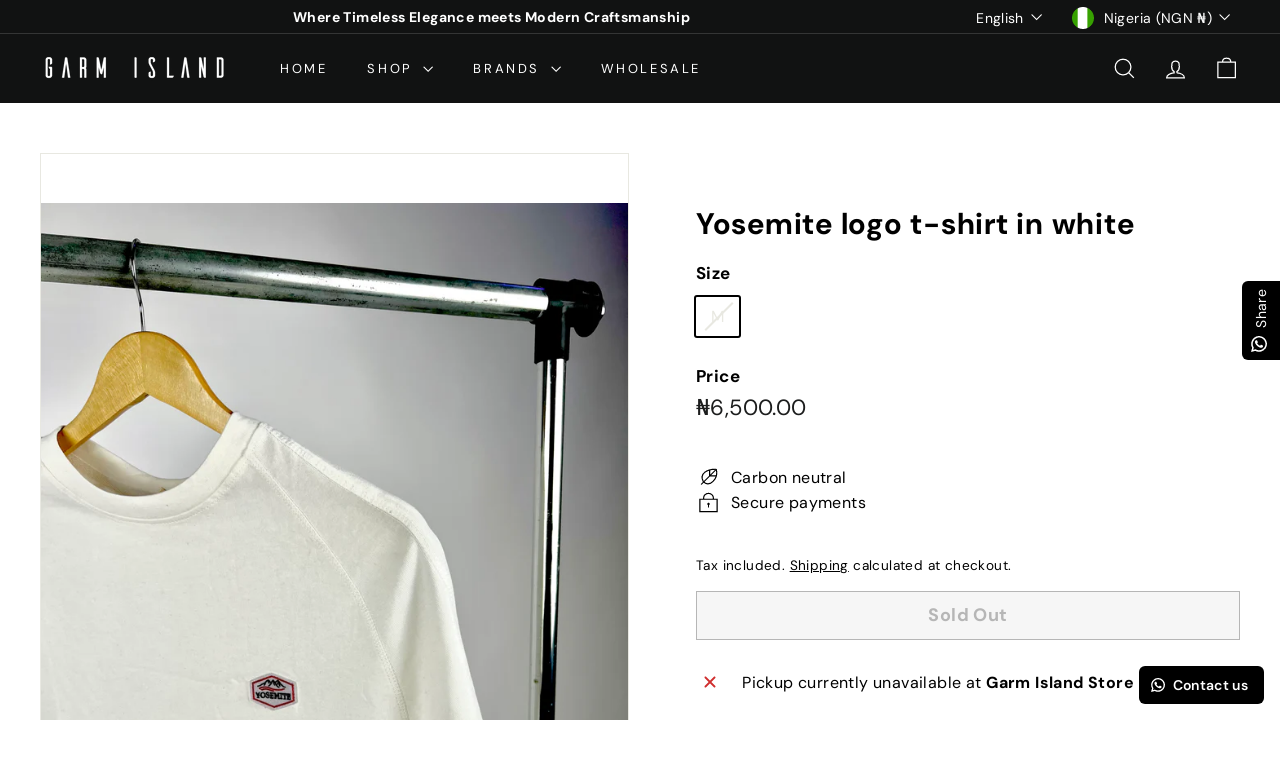

--- FILE ---
content_type: text/javascript
request_url: https://garmisland.com/cdn/shop/t/7/assets/product-recommendations.js?v=76410797257285949611743692071
body_size: -402
content:
import{Slideshow}from"@archetype-themes/modules/slideshow";class ProductRecommendations extends HTMLElement{connectedCallback(){this.el=this,this.url=this.dataset.url,this.intent=this.dataset.intent,this.placeholder=this.querySelector(".product-recommendations-placeholder"),this.productResults=this.querySelector(".grid-product"),this.sectionId=this.dataset.sectionId,this.blockId=this.dataset.blockId,fetch(this.url).then(response=>response.text()).then(text=>{const html=document.createElement("div");html.innerHTML=text;const recommendations=html.querySelector(".product-recommendations");if(!recommendations){this.el.classList.add("hide");return}this.placeholder.innerHTML="",this.placeholder.innerHTML=recommendations.innerHTML,this.slideshow=this.querySelector("[data-slideshow]"),this.slideshow&&this.setupSlider()}).catch(e=>{console.error(e)})}setupSlider(){const controlType=this.slideshow.dataset.controls,perSlide=parseFloat(this.slideshow.dataset.perSlide),count=parseFloat(this.slideshow.dataset.count);let prevNextButtons=!1,pageDots=!0;controlType==="arrows"&&(pageDots=!1,prevNextButtons=!0),perSlide<count&&(this.flickity=new Slideshow(this.slideshow,{prevNextButtons,pageDots,adaptiveHeight:!0,wrapAround:!1}))}}customElements.define("product-recommendations",ProductRecommendations);
//# sourceMappingURL=/cdn/shop/t/7/assets/product-recommendations.js.map?v=76410797257285949611743692071
